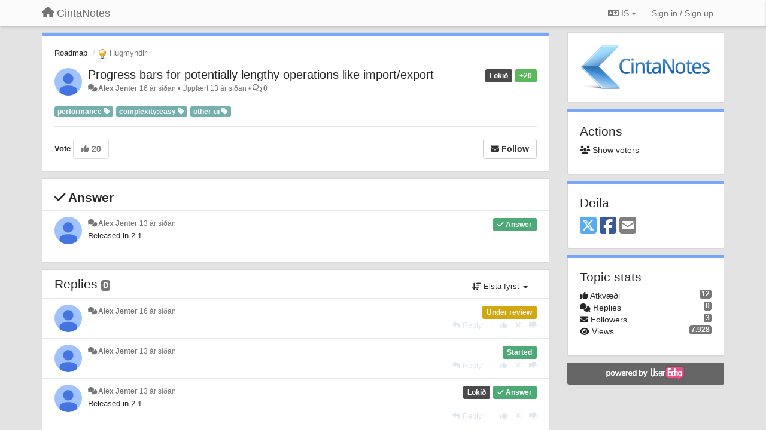

--- FILE ---
content_type: text/html; charset=utf-8
request_url: https://roadmap.cintanotes.com/communities/1/topics/532-progress-bars-for-potentially-lengthy-operations-like-importexport?lang=is
body_size: 11742
content:
<!DOCTYPE html>
<html lang="is" dir="ltr">
  <head>
    <meta charset="utf-8">
    <meta http-equiv="X-UA-Compatible" content="IE=edge">

    
    <meta name="viewport" content="width=device-width, initial-scale=1.0" />    

    <meta name="description" content="
  
">
    <meta name="author" content="">
    <meta name="apple-mobile-web-app-capable" content="yes">

    <title>
  Progress bars for potentially lengthy operations like import/export / Roadmap / CintaNotes
</title>
    
  
  <meta name="title" content="Progress bars for potentially lengthy operations like import/export / Roadmap / CintaNotes" />
  


    
    <link rel="canonical" href="https://roadmap.cintanotes.com/communities/1/topics/532-progress-bars-for-potentially-lengthy-operations-like-importexport"/>
    

    

    
    <link rel="apple-touch-icon" href="https://cintanotes.userecho.com/s/attachments/533/0/0/project_logo.png">
    

    


<script>
var initqueue = [];
var interface_mode = '';
var _uls_ls=(new Date()).getTime();
if (typeof __subfolder == 'undefined') var __subfolder='';

var _ue_globals=[];
_ue_globals['is_staff'] = false;
_ue_globals['lang_code'] = 'is';
_ue_globals['lang_direction'] = 'ltr';
_ue_globals['datepicker_lang_code'] = 'en';
_ue_globals['max_image_upload_size'] = 5242880;
_ue_globals['max_file_upload_size'] = 20971520;




_ue_globals['redactor_file_upload'] = true;

_ue_globals['redactor_ueactions'] = false;
_ue_globals['redactor_ue_ai'] = false;





function _checkYT(img){
	if(img.naturalHeight <= 90){
		var path = img.src;
		var altpath = path.replace('/maxresdefault.webp','/hqdefault.jpg').replace('/vi_webp/','/vi/');
		if (altpath != path){
			img.src = altpath;
		}
	}
}
</script>





    
    
    

    
    

    <link rel="stylesheet" href="/s/compress/css/output.3820a72a670e.css" type="text/css">

    

    <!-- HTML5 shim and Respond.js IE8 support of HTML5 elements and media queries -->
    <!--[if lt IE 9]>
      <script src="https://oss.maxcdn.com/libs/html5shiv/3.7.0/html5shiv.js"></script>
      <script src="https://oss.maxcdn.com/libs/respond.js/1.4.2/respond.min.js"></script>
    <![endif]-->

    



<style>

body {




}

/* Dashboard background color */



body {background-color: #E3E3E3;}

.module.module-topiclist .module-body {
  background-color: #E3E3E3;
}

/* Modules background color */
.panel {
background-color: #ffffff;
}

.ue_project_item {
background-color: #ffffff;
}

.module .module-body {
background-color: #ffffff;
}

.ue-content {
background-color: #ffffff;
}

.modal-content {
background-color: #ffffff;
}

.module-nav {
background-color: #ffffff;
}

.module-search .results-pane, .result-info {
background-color: #ffffff;
}

.module-topiclist .topic-item {
    background-color: #ffffff;
}

.module-topiclist .top-section {
    background-color: #ffffff;
    }

.module-topiclist .bottom-section {
    background-color: #ffffff;
    }

.navbar-nav .open .dropdown-menu {
    background-color: #ffffff;
}

.popover-title {
background-color: #f5f5f5;
}

.module-topiclist .tabbed ul.nav-pills, .module-topiclist .tabbed ul#tabs li.active a{
    background-color: #ffffff;
    color:#262626;
}


.dropdown-menu>li>a:hover, .btn-canned-response-dropdown .dropdown-menu>li>div.topic-item:hover {
 background-color: #ffffff;
}

/* Modules border color */

.panel-default {
border-color: #d8d8d8;
}

.ue-content table td {
border-color: #d8d8d8;
}

.ue-content table thead td {
    border-bottom: 3px solid #d8d8d8 !important;
}

.ue-content a.i_item_file:before{
    color: rgba(38,38,38,0.5) !important;
}

.module .module-body {
	border-color: #d8d8d8
}

.module {
    border-color: #d8d8d8
}

.form-control {
	border-color: #d8d8d8
}

.redactor-layer {
border-color: #d8d8d8
}

.admin-post-features {
border-bottom: 1px solid #d8d8d8;
}

.modal-header {
border-bottom: 1px solid #d8d8d8;
}

.modal-footer {
border-top: 1px solid #d8d8d8;
}

/*
.topic-solution {
border-color: #d8d8d8;
}
*/

/* Modules lighter color */



.bs-callout-info {
background-color: #f5f5f5;
}


.module-team h3 {
border-bottom: solid 1px #f5f5f5;
}

.comment-private {
background-color: #f5f5f5;
}

.comment-private .ue-content {
background-color: #f5f5f5;
}


.popover-content {
background-color: #ffffff;
}

.ue_project_item > div:first-child {
background-color: #f5f5f5;
}


.table-striped>tbody>tr:nth-child(odd)>td, .table-striped>tbody>tr:nth-child(odd)>th {
background-color: #f5f5f5;
}

.module .module-body .well {
background-color: #f5f5f5;
border-color:#d8d8d8;
}

.pagination>li>a, .pagination>li>span {
background-color: #f5f5f5;
border-color:#d8d8d8;
color:#262626;
}

.nav>li>a:hover, .nav>li>a:focus {
background-color: #f5f5f5;
}

.dropdown-menu {
background-color: #f5f5f5;
}

.dropdown-menu>li>a, .dropdown-menu>li>a:hover {
color:#262626;
}

.nav .open>a, .nav .open>a:hover, .nav .open>a:focus {
background-color: #f5f5f5;
}

.form-control {
background-color: #f5f5f5;
}

.form-control[disabled], .form-control[readonly], fieldset[disabled] .form-control{
background-color: #f5f5f5;
}

.editor-simulator {
  background: #f5f5f5;
  border: 1px solid #d8d8d8;
}

.redactor-layer {
    background-color: #f5f5f5;
}

/*
.redactor-box.redactor-styles-on {
  background-color: #ffffff;
}
*/
/*
body .redactor-box .ue-editor {
  background-color: #ffffff;
}*/
/*
.topic-solution {
background-color: #f5f5f5;
}
*/

/* Badge color */
.badge {
background-color: #
}

/* Font color */
.module-team .staff .username a {
    color:#262626;
}

.module-team .item-username a {
    color:#262626;
}

.ue_project_stats {
    color:#262626;
}


body, .module a,.widget .close  {
	color:#262626;
}

.user-mini-profile a {
    color:#262626;
}


.redactor-dropdown a {
    color: black;
}

.topic-header, .topic-item .topic-header a{
    color:#262626;
}


.form-control, .close {
    color:#262626;
}

.module-topiclist .topic-item:hover {
border-left: solid 4px rgba(38,38,38,0.5);
border-right: solid 4px rgba(38,38,38,0.5);
}


.comment-item:hover {
/*border-left: solid 4px rgba(38,38,38,0.5);
border-right: solid 4px rgba(38,38,38,0.5);
*/

background-color: rgba(245,245,245,0.8);
}

.frontend .navbar-fixed-top .dropdown-menu a {
    color:#262626;
}

/* Light font color */
.module-team .staff .title {
color: #7A7A7A;
}

.module-team .item-rating {
color: #7A7A7A;
}

/* Links color */
a {
color: #428bca;
}

.ue-content a {
color: #428bca;
}
.ue-content blockquote{
color:#262626;
}
.ue-content pre {
color:#262626;
background-color: #f5f5f5;
border-color: #d8d8d8;
word-break: keep-all;
}

.module-stats-topics h4 {
color: #428bca;
}

/* Navigation bar background color */
.frontend .navbar-fixed-top {
background-color: #fbfbfb;
}

.frontend .navbar-fixed-top .btn-default {
background-color: #fbfbfb;
}

.frontend .navbar {
border-color:#7F7F7F;
}

.frontend .navbar .nav>li>a:hover, .nav>li>a:focus {
background-color: #fbfbfb;
}

.frontend .navbar-fixed-top .nav .open>a,.frontend .navbar-fixed-top .nav .open>a:hover,.frontend .navbar-fixed-top .nav .open>a:focus {
background-color: #fbfbfb;
}

/* Navigation bar text color */
.frontend .navbar-fixed-top a, .frontend .navbar .nav > li > a {
color: #737373;
}

/* input group addons */
.input-group-addon {
background-color: #f5f5f5;
color: #262626;
border-color: #d8d8d8;
}

/*
.powered-by-ue-visibility .module-body {
background-color: #f5f5f5;
}
*/

.module-topiclist .topic-item.new-for-user,
.module-topiclist .topic-item.new-for-user .ue-content {
    background-color: #F2F5A9;
}




.module-categories ul > li.selected, .module-forums ul > li.selected, .module-user-profile-menu ul > li.selected{
background-color: rgba(245,245,245,0.8);
}














.powered-by-ue-visibility,
body .module.powered-by-ue-visibility,
body .module.powered-by-ue-visibility .module-body,
body .module.powered-by-ue-visibility .module-body a,
body .module.powered-by-ue-visibility .module-body a img{
    display: block !important;
    visibility: visible !important;
}
body .module.powered-by-ue-visibility .module-body a img{
    margin:auto;
}



</style>


    <link rel="shortcut icon" href="/s/favicons/533.ico" />



    
  </head>

<body class="frontend theme-default 
  dashboard layout-right-sidebar view-topic
" 
  data-forum-id='1'
>







    <div class="navbar navbar-fixed-top" role="navigation">
      <div class="container">

        


        <div class="navbar-header">
          <a class="navbar-brand" href="/"><i class="fas fa-home"></i><span class="hidden-sm placeholder"> CintaNotes</span></a>
        </div>

        <div class="collapse2 navbar-collapse2">
          <ul class="nav navbar-nav hidden-xs">
            
              
              
              
              
              
            

            

            
          </ul>


        
        <button type="button" class="btn btn-default pull-right nav-button visible-xs offcanvas-toggle" data-toggle="offcanvas" aria-label="Menu"><i class="fas fa-bars"></i></button>
        
        
        <ul class="nav nav-right hidden-xs">
          



  
  <li class="dropdown light only-icon language-selector">
    <a class="dropdown-toggle btn btn-default" data-toggle="dropdown" href="#">
      <i class="fas fa-language hidden-xs"></i> IS <b class="caret"></b>
    </a>
    <ul class="dropdown-menu pull-right">
      
        <li dir="ltr" onclick="$(this).find('a').click();"><a href="/communities/1/topics/532-progress-bars-for-potentially-lengthy-operations-like-importexport?lang=en">English (EN)</a></li>
      
        <li dir="ltr" onclick="$(this).find('a').click();"><a href="/communities/1/topics/532-progress-bars-for-potentially-lengthy-operations-like-importexport?lang=ru">Русский (RU)</a></li>
      
        <li dir="ltr" onclick="$(this).find('a').click();"><a href="/communities/1/topics/532-progress-bars-for-potentially-lengthy-operations-like-importexport?lang=es">Español (ES)</a></li>
      
        <li dir="ltr" onclick="$(this).find('a').click();"><a href="/communities/1/topics/532-progress-bars-for-potentially-lengthy-operations-like-importexport?lang=fr">Français (FR)</a></li>
      
        <li dir="ltr" onclick="$(this).find('a').click();"><a href="/communities/1/topics/532-progress-bars-for-potentially-lengthy-operations-like-importexport?lang=de">Deutsch (DE)</a></li>
      
        <li dir="ltr" onclick="$(this).find('a').click();"><a href="/communities/1/topics/532-progress-bars-for-potentially-lengthy-operations-like-importexport?lang=nl">Nederlands (NL)</a></li>
      
        <li dir="ltr" onclick="$(this).find('a').click();"><a href="/communities/1/topics/532-progress-bars-for-potentially-lengthy-operations-like-importexport?lang=is">Íslenska (IS)</a></li>
      
        <li dir="ltr" onclick="$(this).find('a').click();"><a href="/communities/1/topics/532-progress-bars-for-potentially-lengthy-operations-like-importexport?lang=et">Eesti (ET)</a></li>
      
        <li dir="ltr" onclick="$(this).find('a').click();"><a href="/communities/1/topics/532-progress-bars-for-potentially-lengthy-operations-like-importexport?lang=kk">Қазақша (KK)</a></li>
      
        <li dir="ltr" onclick="$(this).find('a').click();"><a href="/communities/1/topics/532-progress-bars-for-potentially-lengthy-operations-like-importexport?lang=uk">‪Українська‬ (UK)</a></li>
      
        <li dir="ltr" onclick="$(this).find('a').click();"><a href="/communities/1/topics/532-progress-bars-for-potentially-lengthy-operations-like-importexport?lang=da">Dansk (DA)</a></li>
      
        <li dir="ltr" onclick="$(this).find('a').click();"><a href="/communities/1/topics/532-progress-bars-for-potentially-lengthy-operations-like-importexport?lang=ca">Català (CA)</a></li>
      
        <li dir="ltr" onclick="$(this).find('a').click();"><a href="/communities/1/topics/532-progress-bars-for-potentially-lengthy-operations-like-importexport?lang=pl">Polski (PL)</a></li>
      
    </ul>
  </li>




  
    <li class="link-signin"><a href="#" class="btn btn-default" onclick="showSigninPanel();return false;" aria-label="Sign in / Sign up"><span class="visible-xs visible-sm"><i style="padding-left: 3px;padding-right: 3px;" class="fas fa-sign-in-alt"></i></span><span class="hidden-xs hidden-sm">Sign in / Sign up</span></a></li>
  




<script>
function extractFullDomain(url){
	var location_array = url.split('/');
	var domain = "";
	for (i = 0; i < 3; i++) { 
    	domain += location_array[i];
    	if (i < 2) {
    		domain += "/";
    	}
	}
	return domain;
}
function showSigninPanel(locResult){
	
		params='';if (locResult) params = '?local_result='+escape(locResult);
		
		ue_modal({'src':'/dialog/signin/'+params, 'max-width':'500px', callback: function () {ueTriggerEvent(window, 'uesigninpopuploaded');}});
	
}



</script>


         </ul>
         


        </div><!-- /.nav-collapse -->


      </div><!-- /.container -->
    </div><!-- /.navbar -->

<div class="navbar-offcanvas">
<button class="btn btn-default back-button" data-toggle="offcanvas" aria-label="Menu"><i class="fas fa-chevron-right"></i></button>

<ul class="nav user-menu">
  



  
  <li class="dropdown light only-icon language-selector">
    <a class="dropdown-toggle btn btn-default" data-toggle="dropdown" href="#">
      <i class="fas fa-language hidden-xs"></i> IS <b class="caret"></b>
    </a>
    <ul class="dropdown-menu pull-right">
      
        <li dir="ltr" onclick="$(this).find('a').click();"><a href="/communities/1/topics/532-progress-bars-for-potentially-lengthy-operations-like-importexport?lang=en">English (EN)</a></li>
      
        <li dir="ltr" onclick="$(this).find('a').click();"><a href="/communities/1/topics/532-progress-bars-for-potentially-lengthy-operations-like-importexport?lang=ru">Русский (RU)</a></li>
      
        <li dir="ltr" onclick="$(this).find('a').click();"><a href="/communities/1/topics/532-progress-bars-for-potentially-lengthy-operations-like-importexport?lang=es">Español (ES)</a></li>
      
        <li dir="ltr" onclick="$(this).find('a').click();"><a href="/communities/1/topics/532-progress-bars-for-potentially-lengthy-operations-like-importexport?lang=fr">Français (FR)</a></li>
      
        <li dir="ltr" onclick="$(this).find('a').click();"><a href="/communities/1/topics/532-progress-bars-for-potentially-lengthy-operations-like-importexport?lang=de">Deutsch (DE)</a></li>
      
        <li dir="ltr" onclick="$(this).find('a').click();"><a href="/communities/1/topics/532-progress-bars-for-potentially-lengthy-operations-like-importexport?lang=nl">Nederlands (NL)</a></li>
      
        <li dir="ltr" onclick="$(this).find('a').click();"><a href="/communities/1/topics/532-progress-bars-for-potentially-lengthy-operations-like-importexport?lang=is">Íslenska (IS)</a></li>
      
        <li dir="ltr" onclick="$(this).find('a').click();"><a href="/communities/1/topics/532-progress-bars-for-potentially-lengthy-operations-like-importexport?lang=et">Eesti (ET)</a></li>
      
        <li dir="ltr" onclick="$(this).find('a').click();"><a href="/communities/1/topics/532-progress-bars-for-potentially-lengthy-operations-like-importexport?lang=kk">Қазақша (KK)</a></li>
      
        <li dir="ltr" onclick="$(this).find('a').click();"><a href="/communities/1/topics/532-progress-bars-for-potentially-lengthy-operations-like-importexport?lang=uk">‪Українська‬ (UK)</a></li>
      
        <li dir="ltr" onclick="$(this).find('a').click();"><a href="/communities/1/topics/532-progress-bars-for-potentially-lengthy-operations-like-importexport?lang=da">Dansk (DA)</a></li>
      
        <li dir="ltr" onclick="$(this).find('a').click();"><a href="/communities/1/topics/532-progress-bars-for-potentially-lengthy-operations-like-importexport?lang=ca">Català (CA)</a></li>
      
        <li dir="ltr" onclick="$(this).find('a').click();"><a href="/communities/1/topics/532-progress-bars-for-potentially-lengthy-operations-like-importexport?lang=pl">Polski (PL)</a></li>
      
    </ul>
  </li>




  
    <li class="link-signin"><a href="#" class="btn btn-default" onclick="showSigninPanel();return false;" aria-label="Sign in / Sign up"><span class="visible-xs visible-sm"><i style="padding-left: 3px;padding-right: 3px;" class="fas fa-sign-in-alt"></i></span><span class="hidden-xs hidden-sm">Sign in / Sign up</span></a></li>
  




<script>
function extractFullDomain(url){
	var location_array = url.split('/');
	var domain = "";
	for (i = 0; i < 3; i++) { 
    	domain += location_array[i];
    	if (i < 2) {
    		domain += "/";
    	}
	}
	return domain;
}
function showSigninPanel(locResult){
	
		params='';if (locResult) params = '?local_result='+escape(locResult);
		
		ue_modal({'src':'/dialog/signin/'+params, 'max-width':'500px', callback: function () {ueTriggerEvent(window, 'uesigninpopuploaded');}});
	
}



</script>


</ul>

</div>





<div id="wrap">

    <div class="container">
      

      
      <div id="content-wrapper" class="row row-offcanvas row-offcanvas-right">




        <!-- main -->
        <div class="main-content col-xs-12 col-sm-8 col-md-9">
          <div class="row">
            
  
    


   <div id="module_1" class="module module-topic" >
       	




<div class="topic-container">








<!-- Topic item -->
<div id="topic-532" data-topic-mode="full" data-topic-id="532" data-forum-id="1" class="topic-item topic-item-full">

<div class="module-body">



<ol class="breadcrumb" style="margin-bottom:0px;">

  <li><a href="/communities/1-roadmap">Roadmap</a></li>

  <li class="active"><span class="topic-type-image" title="Hugmyndir">

	
		
		
		
			<img src="/s/cache/33/a2/33a247611ce2e695282d435d1b0b9b08.png" width="16" height="16" alt="" style="width:16px;height:16px;"/>
		
		
	

Hugmyndir</span></li>
</ol>





<div class="topic-avatar">
<img class="avatar ajax-popover clickable" onclick="window.open('/users/1-alex-jenter/topics/')" style="height:46px;width:46px;background-color:#FFFFFF;" src="/s/cache/b6/58/b6588687509b52f7c7f25b0f5bb29c98.png" data-popover-class="mini-profile" data-popover-object-id="1" data-popover-url="/dialog/user/1/mini-profile/" alt=""/>

</div>







<div class="topic-votes pull-right">
        <span  data-toggle="tooltip" title="20 Kjósa"  class="label label-success">+20</span>
</div>








    
    
    <div class="topic-status topic-status-5">
        
        
        <span class="label label-sm" style="background-color:#4A4A4A">Lokið</span>
        
        
    </div>
    
    
    

    


    <ul class="topic-actions" data-topic-id="532">
        
            
        
    </ul>
    

    

    


    
    
    <h1 class="topic-header"><a href='/communities/1/topics/532-progress-bars-for-potentially-lengthy-operations-like-importexport' target='_self'>Progress bars for potentially lengthy operations like import/export</a></h1>
    
    
    


    
    <div class="topic-details">
        <i class="fa-fw fas fa-comments icon-source" title="via Forum" data-html="true" rel="tooltip"></i><a class="ajax-popover" href="/users/1-alex-jenter/topics/" data-popover-class="mini-profile" data-popover-object-id="1" data-popover-url="/dialog/user/1/mini-profile/">Alex Jenter</a> <span class="date-created" data-toggle="tooltip" title="júní 24, 2010, 11:14 eftirmiðdegi">16 ár síðan</span>


        
            
        
        •
        
            <span class="topic-updated-info"> Uppfært <span class="date-updated" data-toggle="tooltip" title="mars 19, 2013, 11:45 morgun">13 ár síðan</span> • </span>
        

        <span class="topic-comment-count">
            <i class="far fa-comments"></i> <a href='/communities/1/topics/532-progress-bars-for-potentially-lengthy-operations-like-importexport' target='_self'>0</a>
        </span>

        <span id="fb532performer"></span>

        

        

    </div>
    


    


    
	<div class="topic-text ue-content"><div></div><div class="gradientback"></div></div>

	

	

    

    

	


	
	<div class="topic-tags">

                    
    					<span data-tag-id="23" class="label label-default label-topic-tag">performance <i class="fas fa-tag"></i></span><span data-tag-id="31" class="label label-default label-topic-tag">complexity:easy <i class="fas fa-tag"></i></span><span data-tag-id="40" class="label label-default label-topic-tag">other-ui <i class="fas fa-tag"></i></span>
                    
	</div>
	

	<!-- voting & follow -->
	
    


  <!-- voting & follow -->
  <div class="actions-bar">
  <div style="display:none"><input type="hidden" name="csrfmiddlewaretoken" value="HdRhnT2yB2CRqK8FNQaeapKhMSyu0cqROBNXPnN98Oy6zHiZcCzJG81rJOiVgRZ8"></div>
  
    <span class="vote-text hidden-xs">Vote</span>

    <div data-toggle="tooltip" title='Voting is disabled' style="display:inline-block;">

      

        <button data-action="vote" data-toggle="tooltip" title="+1 this topic" data-vote-value="1" data-loading-text="<i class='fas fa-sync fa-spin'></i>" class="btn btn-default disabled"><i class="fas fa-thumbs-up"></i> <span>20</span></button>

      

    
    
    <button data-action="vote" data-toggle="tooltip" title="Voting is disabled" data-loading-text="<i class='fas fa-sync fa-spin'></i>" class="btn btn-default" style="font-weight:normal;display:none" data-vote-value="0">Undo</button>

    </div>
  
  


  <button  class="btn btn-default pull-right btn-follow" data-toggle="tooltip" data-follow-text="Follow" data-following-text="Following" title="When somebody makes an update here, you will get an email with the details" data-loading-text="<i class='fas fa-sync fa-spin'></i>" data-object-type="topic" data-object-id="532" data-action="follow"><i class="fas fa-envelope"></i> <span>Follow</span></button>

  </div>
    


    <!-- voting for kb -->
    
    

    
    

    
    

    
    

    </div>


    
    
    

    
    
    
    <div class="module-body module-topic-answer" style="margin-top: 10px;border-top-width:1px;">
    <h3 style="font-weight:bold;"><i class="fas fa-check"></i>
    
    Answer
    
    </h3>
    <div class="topic-solution">
    <div class="comments-pinned">
		
            
            
<!-- Comment item -->
<div id="comment-1988" data-id="1988" data-depth="0" data-privacy-mode="1" data-is-answer="True" data-topic-status="5" class="comment-item co0  comment-answer" data-created="2013-03-19 11:45:24"data-user-id="1">
  	
	<div class="topic-avatar"><img class="avatar ajax-popover clickable" onclick="window.open('/users/1-alex-jenter/topics/')" style="height:46px;width:46px;background-color:#FFFFFF;" src="/s/cache/b6/58/b6588687509b52f7c7f25b0f5bb29c98.png" data-popover-class="mini-profile" data-popover-object-id="1" data-popover-url="/dialog/user/1/mini-profile/" alt=""/>
</div>
	
	
	<div class="info-status comment-votes pull-right"><span class="label hidden">0</span></div>
	

    

	

	



	
	
	<div class="info-status pull-right answer"><span class="label label-default"><i class="fas fa-check"></i> Answer</span></div>
	
	

	
		<div class="topic-status">
	        <span class="label label-sm" style="background-color:#4A4A4A">Lokið</span>
		</div>
	
	
	<div class="comment-details">
		<i class="fa-fw fas fa-comments icon-source" title="via Forum" data-html="true" rel="tooltip"></i><a class="author ajax-popover" href="/users/1-alex-jenter/topics/" data-popover-class="mini-profile" data-popover-object-id="1" data-popover-url="/dialog/user/1/mini-profile/">Alex Jenter</a> <a data-toggle="tooltip" data-html="true" title="mars 19, 2013, 11:45 morgun" href="#comment-1988">13 ár síðan</a>
    </div>
	<div class="comment-text ue-content"><p>Released in 2.1<br></p></div>
	



<div class="comment-actions-bar">
<ul class="comment-actions">
  
  
  
  
  

  
  
  

  


  

  
    
    
    <li><span>|</span></li>
    <li>
      <a class='vote-up' data-action="upvote-comment" title="+1 this reply" data-toggle="tooltip" href="#" aria-label="+1 this reply">
        <i class="fas fa-thumbs-up"></i>
      </a>
    </li>

    <li>
      <a class='vote-cancel' data-action="cancelvote-comment" title="Cancel your vote" data-toggle="tooltip" href="#" aria-label="Cancel your vote">
        <i class="fas fa-times"></i>
      </a>
    </li>
    
    <li>
      <a class='vote-down' data-action="downvote-comment" title="-1 this reply" data-toggle="tooltip" href="#" aria-label="-1 this reply">
        <i class="fas fa-thumbs-down"></i>
      </a>
    </li>
    

    
    

  


  
</ul>
</div>



	
</div>
            
		
    	</div>
    </div>
    </div>
    
    
    
    

</div>


</div>


   </div>





<!-- comments -->
	<div class="module module-comments">
        <div class="module-body">

    <ul class="nav nav-pills">
    <li>

	<div class="text-21">

    
        
        Replies <span class="label label-default" style="padding: 0px 3px 1px 3px;" id="count">0</span>
        

        
    

    </div>

    </li>

    <li id="dropdown-sort" class="dropdown pull-right" data-toggle="tooltip" title="" data-original-title="Select sorting mode for comments">
    <a role="button" id="sort-combo-link" direction="up" class="dropdown-toggle" data-toggle="dropdown">

    <i class="fas fa-sort-amount-down"></i>
    Elsta fyrst <b class="caret"></b></a>
    <ul class="dropdown-menu pull-right">
        <li data-action='reply-change-order' data-direction='down'><a href="#">Nýjast fyrst</a></li>
        <li data-action='reply-change-order' data-direction='up'><a href="#">Elsta fyrst</a></li>
    </ul>
    </li>

    </ul>


	



		

		<div class="comments-list" data-comments-order="up" data-topic-id="532">
			
<!-- Comment item -->
<div id="comment-1986" data-id="1986" data-depth="0" data-privacy-mode="1" data-topic-status="2" class="comment-item co0 " data-created="2010-06-24 23:18:58"data-user-id="1">
  	
	<div class="topic-avatar"><img class="avatar ajax-popover clickable" onclick="window.open('/users/1-alex-jenter/topics/')" style="height:46px;width:46px;background-color:#FFFFFF;" src="/s/cache/b6/58/b6588687509b52f7c7f25b0f5bb29c98.png" data-popover-class="mini-profile" data-popover-object-id="1" data-popover-url="/dialog/user/1/mini-profile/" alt=""/>
</div>
	
	
	<div class="info-status comment-votes pull-right"><span class="label hidden">0</span></div>
	

    

	

	



	
	
	

	
		<div class="topic-status">
	        <span class="label label-sm" style="background-color:#D1A712">Under review</span>
		</div>
	
	
	<div class="comment-details">
		<i class="fa-fw fas fa-comments icon-source" title="via Forum" data-html="true" rel="tooltip"></i><a class="author ajax-popover" href="/users/1-alex-jenter/topics/" data-popover-class="mini-profile" data-popover-object-id="1" data-popover-url="/dialog/user/1/mini-profile/">Alex Jenter</a> <a data-toggle="tooltip" data-html="true" title="júní 24, 2010, 11:18 eftirmiðdegi" href="#comment-1986">16 ár síðan</a>
    </div>
	<div class="comment-text ue-content"></div>
	



<div class="comment-actions-bar">
<ul class="comment-actions">
  
  
  
  
  <li><a data-type="reply-comment" data-action="reply-comment" href="#" aria-label="Reply"><i class="fas fa-reply"></i><span class="hidden-xs"> Reply</span></a></li>
  
  

  
  
  

  


  

  
    
    
    <li><span>|</span></li>
    <li>
      <a class='vote-up' data-action="upvote-comment" title="+1 this reply" data-toggle="tooltip" href="#" aria-label="+1 this reply">
        <i class="fas fa-thumbs-up"></i>
      </a>
    </li>

    <li>
      <a class='vote-cancel' data-action="cancelvote-comment" title="Cancel your vote" data-toggle="tooltip" href="#" aria-label="Cancel your vote">
        <i class="fas fa-times"></i>
      </a>
    </li>
    
    <li>
      <a class='vote-down' data-action="downvote-comment" title="-1 this reply" data-toggle="tooltip" href="#" aria-label="-1 this reply">
        <i class="fas fa-thumbs-down"></i>
      </a>
    </li>
    

    
    

  


  
</ul>
</div>



	
</div>
<!-- Comment item -->
<div id="comment-1987" data-id="1987" data-depth="0" data-privacy-mode="1" data-topic-status="4" class="comment-item co0 " data-created="2013-02-22 09:34:36"data-user-id="1">
  	
	<div class="topic-avatar"><img class="avatar ajax-popover clickable" onclick="window.open('/users/1-alex-jenter/topics/')" style="height:46px;width:46px;background-color:#FFFFFF;" src="/s/cache/b6/58/b6588687509b52f7c7f25b0f5bb29c98.png" data-popover-class="mini-profile" data-popover-object-id="1" data-popover-url="/dialog/user/1/mini-profile/" alt=""/>
</div>
	
	
	<div class="info-status comment-votes pull-right"><span class="label hidden">0</span></div>
	

    

	

	



	
	
	

	
		<div class="topic-status">
	        <span class="label label-sm" style="background-color:#4DAA77">Started</span>
		</div>
	
	
	<div class="comment-details">
		<i class="fa-fw fas fa-comments icon-source" title="via Forum" data-html="true" rel="tooltip"></i><a class="author ajax-popover" href="/users/1-alex-jenter/topics/" data-popover-class="mini-profile" data-popover-object-id="1" data-popover-url="/dialog/user/1/mini-profile/">Alex Jenter</a> <a data-toggle="tooltip" data-html="true" title="feb. 22, 2013, 9:34 morgun" href="#comment-1987">13 ár síðan</a>
    </div>
	<div class="comment-text ue-content"></div>
	



<div class="comment-actions-bar">
<ul class="comment-actions">
  
  
  
  
  <li><a data-type="reply-comment" data-action="reply-comment" href="#" aria-label="Reply"><i class="fas fa-reply"></i><span class="hidden-xs"> Reply</span></a></li>
  
  

  
  
  

  


  

  
    
    
    <li><span>|</span></li>
    <li>
      <a class='vote-up' data-action="upvote-comment" title="+1 this reply" data-toggle="tooltip" href="#" aria-label="+1 this reply">
        <i class="fas fa-thumbs-up"></i>
      </a>
    </li>

    <li>
      <a class='vote-cancel' data-action="cancelvote-comment" title="Cancel your vote" data-toggle="tooltip" href="#" aria-label="Cancel your vote">
        <i class="fas fa-times"></i>
      </a>
    </li>
    
    <li>
      <a class='vote-down' data-action="downvote-comment" title="-1 this reply" data-toggle="tooltip" href="#" aria-label="-1 this reply">
        <i class="fas fa-thumbs-down"></i>
      </a>
    </li>
    

    
    

  


  
</ul>
</div>



	
</div>
<!-- Comment item -->
<div id="comment-1988" data-id="1988" data-depth="0" data-privacy-mode="1" data-is-answer="True" data-topic-status="5" class="comment-item co0  comment-answer" data-created="2013-03-19 11:45:24"data-user-id="1">
  	
	<div class="topic-avatar"><img class="avatar ajax-popover clickable" onclick="window.open('/users/1-alex-jenter/topics/')" style="height:46px;width:46px;background-color:#FFFFFF;" src="/s/cache/b6/58/b6588687509b52f7c7f25b0f5bb29c98.png" data-popover-class="mini-profile" data-popover-object-id="1" data-popover-url="/dialog/user/1/mini-profile/" alt=""/>
</div>
	
	
	<div class="info-status comment-votes pull-right"><span class="label hidden">0</span></div>
	

    

	

	



	
	
	<div class="info-status pull-right answer"><span class="label label-default"><i class="fas fa-check"></i> Answer</span></div>
	
	

	
		<div class="topic-status">
	        <span class="label label-sm" style="background-color:#4A4A4A">Lokið</span>
		</div>
	
	
	<div class="comment-details">
		<i class="fa-fw fas fa-comments icon-source" title="via Forum" data-html="true" rel="tooltip"></i><a class="author ajax-popover" href="/users/1-alex-jenter/topics/" data-popover-class="mini-profile" data-popover-object-id="1" data-popover-url="/dialog/user/1/mini-profile/">Alex Jenter</a> <a data-toggle="tooltip" data-html="true" title="mars 19, 2013, 11:45 morgun" href="#comment-1988">13 ár síðan</a>
    </div>
	<div class="comment-text ue-content"><p>Released in 2.1<br></p></div>
	



<div class="comment-actions-bar">
<ul class="comment-actions">
  
  
  
  
  <li><a data-type="reply-comment" data-action="reply-comment" href="#" aria-label="Reply"><i class="fas fa-reply"></i><span class="hidden-xs"> Reply</span></a></li>
  
  

  
  
  

  


  

  
    
    
    <li><span>|</span></li>
    <li>
      <a class='vote-up' data-action="upvote-comment" title="+1 this reply" data-toggle="tooltip" href="#" aria-label="+1 this reply">
        <i class="fas fa-thumbs-up"></i>
      </a>
    </li>

    <li>
      <a class='vote-cancel' data-action="cancelvote-comment" title="Cancel your vote" data-toggle="tooltip" href="#" aria-label="Cancel your vote">
        <i class="fas fa-times"></i>
      </a>
    </li>
    
    <li>
      <a class='vote-down' data-action="downvote-comment" title="-1 this reply" data-toggle="tooltip" href="#" aria-label="-1 this reply">
        <i class="fas fa-thumbs-down"></i>
      </a>
    </li>
    

    
    

  


  
</ul>
</div>



	
</div>
		</div>

		

		

		<!-- comment template -->
		<div id="comment-template" data-topic-id="532" class="comment-item" style="display:none">

			
				
				<div><input data-action="signin-comment" type="submit" class="btn btn-default" value="Post comment as"/></div>
				
			
		</div>
		<!-- end comment template -->

		</div>
	</div>






<script>
_comment_edit_url_='/comments/edit/';
_comment_post_url_='/comments/post/';
_return_path_='/communities/1-roadmap';
initqueue.push(function() {
	//console.log('init c');
	setupImageZoom($('.module-topic .ue-content img'));
	setupImageZoom($('.module-comments .ue-content img'));

	newComment();

	// Comment form activationif needed
	

	
	// check if url has hashtag - check if it's comment and exists. otherwise try to preload.
	var hashtag = window.location.hash;
	if (hashtag && hashtag.substring(1,9) == 'comment-' && $('.comments-list .comment-item#'+hashtag.substring(1)).length == 0 && $('.module-comments [data-action="show-more-comments"]').length > 0){
		// will change the link 'show more' to load all and navigate to specific comment if exists
		show_more_data = $('.module-comments [data-action="show-more-comments"]');
		show_more_data.attr('data-load-all','true');
		show_more_data.attr('data-navigate-to-comment',hashtag);
		show_more_data.click();
	}
	

    ueApplySubfolder2Captcha();
});

</script>


  


          
          


          </div>

          
          <div class="row powered-by-ue-visibility">
            <div class="col-xs-12" style="text-align:center;">
              <p class="text-muted" style="margin-top: 10px;"><a href="https://userecho.com?pcode=pwbue_label_cintanotes&amp;utm_source=pblv5&amp;utm_medium=cportal&amp;utm_campaign=pbue" target="_blank">Customer support service</a> by UserEcho</p>
            </div>
          </div>
          

        </div>
        <!-- /main -->



        <!-- right sidebar -->
        <div class="col-xs-8 col-sm-4 col-md-3 sidebar-offcanvas" id="sidebar" role="navigation">

          <div class="row">
            
  
    
      




   <div id="module_13" class="module module-image" >
       	
        <div class="module-body">
       	
	
		<div style="text-align:center">
			<a href="http://cintanotes.com">

	
		
		
		
			<img src="/s/cache/f6/a9/f6a99ab25adb584eb86fc57d0cc33736.png" width="220" height="76" alt="" style="width:220px;height:76px;"/>
		
		
	

</a>
		</div>
	


       	</div>
        
   </div>










    <div class="module module-links">
        <div class="module-body">
            <h3>Actions</h3>
            



    

    
    <ul data-forum-id="1" data-topic-id="532" class="topic-actions-panel">
        

        

        

        <!-- Assign category -->
        

        <!-- Assign tag -->
        
            
        

        <!-- Assign performer -->
        

        

        

        
            
                <li><a data-action="showvoters-topic" href="#"><i class="fa-fw fas fa-users"></i> Show voters</a></li>
            
        

        

        

        

        

        
    </ul>


        </div>
    </div>



    <div class="module module-share">
        <div class="module-body">
            <h3>Deila</h3>

            <div class="share-buttons">
                    
                    <a id="share-twitter" href="#" aria-label="X (Twitter)"><i class="fab fa-2x fa-square-x-twitter" style="color: #55acee;"></i></a>
                    <a id="share-facebook" href="#" aria-label="Facebook"><i class="fab fa-2x fa-square-facebook" style="color: #3B5998;"></i></a>
                    
                    <a id="share-email" href="#" aria-label="Email"><i class="fa fa-2x fa-square-envelope"></i></a>
            </div>

        </div>
    </div>




    <div class="module module-stats module-links">
        <div class="module-body">
        
            <h3>Topic stats</h3>
            <ul>
                <li>
                    <span class="badge pull-right">12</span>
                    <i class="fas fa-thumbs-up"></i> Atkvæði
                </li>
                <li>
                    <span class="badge pull-right">0</span>
                    <i class="fas fa-comments"></i> Replies
                </li>
                <li>
                    <span class="badge pull-right">3</span>
                    <i class="fas fa-envelope"></i> Followers
                </li>
                <li>
                    <span class="badge pull-right">7.928</span>
                    <i class="fas fa-eye"></i> Views
                </li>
            </ul>
        
        </div>
    </div>


<script>
initqueue.push(function() {
    url=document.location;

    //email
    $('#share-email').on('click',function() {
        location.href="mailto:?subject=Progress bars for potentially lengthy operations like import/export&body="+url
    });


    //twitter
    $('#share-twitter').on('click',function() {
        twitter_share_url="https://x.com/share?text=Progress bars for potentially lengthy operations like import/export&url="+url;
        popupwindow(twitter_share_url, "X (Twitter) share",550,420);
    });

    //facebook
    $('#share-facebook').on('click',function() {
        facebook_share_url="https://www.facebook.com/share.php?u="+ url;
        popupwindow(facebook_share_url, "Facebook share",550,420);
    });

    



});
</script>


    
  


            
            
            <div class="module powered-by-ue-visibility">
              <div class="module-body" style="text-align:center;padding:5px;background-color: #666666;">
                <a href="https://userecho.com?pcode=pwbue_label_cintanotes&amp;utm_source=pblv4&amp;utm_medium=cportal&amp;utm_campaign=pbue" target="_blank">
                  <img style="" alt="Powered by UserEcho" src="https://userecho.com/s/img/poweredby_ue.png">
                </a>
              </div>
            </div>
            
          </div>
        <!-- /sidebar -->
        </div><!--/span-->



    <div class="col-xs-12">
    <div class="row bottom-modules">

    
  
    
  


    </div>
    </div>


    </div><!--/row-->



    
    </div><!--/.container-->
    <div class="backdrop"></div>
    </div>




    <!-- Placeholder for modals -->
    <div id="popup_container" class="ue_modal"><div id="default_popup"></div></div>

    <!-- Bootstrap core JavaScript
    ================================================== -->
    <!-- Placed at the end of the document so the pages load faster -->
    <script src="/s/libs/jquery/3.6.0/jquery.min.js"></script>


<input type="hidden" name="csrfmiddlewaretoken" value="v2P2jMvgKbIYrpxBtifO0kszNhENuwTcCqLILggRhXEdAmHVS4Ejw3JJKdoeKbst">
<script>
if (typeof __m_settings == 'undefined') var __m_settings=[];
</script>




<!-- JSI18N START -->
<script>
'use strict';
{
  const globals = this;
  const django = globals.django || (globals.django = {});

  
  django.pluralidx = function(n) {
    const v = (n % 10 != 1 || n % 100 == 11);
    if (typeof v === 'boolean') {
      return v ? 1 : 0;
    } else {
      return v;
    }
  };
  

  /* gettext library */

  django.catalog = django.catalog || {};
  
  const newcatalog = {
    "%(sel)s of %(cnt)s selected": [
      " %(sel)s  \u00ed %(cnt)s  valin",
      " %(sel)s  \u00ed %(cnt)s  valin"
    ],
    "6 a.m.": "6 f.h.",
    "6 p.m.": "6 e.h.",
    "April": "apr\u00edl",
    "August": "\u00e1g\u00fast",
    "Available %s": "F\u00e1anleg %s",
    "Cancel": "H\u00e6tta vi\u00f0",
    "Choose": "Veldu",
    "Choose a Date": "Veldu dagsetningu",
    "Choose a Time": "Veldu t\u00edma",
    "Choose a time": "Veldu t\u00edma",
    "Choose all": "Velja \u00f6ll",
    "Chosen %s": "Valin %s",
    "Click to choose all %s at once.": "Smelltu til a\u00f0 velja allt %s \u00ed einu.",
    "Click to remove all chosen %s at once.": "Smelltu til a\u00f0 fjarl\u00e6gja allt vali\u00f0 %s \u00ed einu.",
    "December": "desember",
    "February": "febr\u00faar",
    "Filter": "S\u00eda",
    "Hide": "Fela",
    "January": "jan\u00faar",
    "July": "j\u00fal\u00ed",
    "June": "j\u00fan\u00ed",
    "March": "mars",
    "May": "ma\u00ed",
    "Midnight": "Mi\u00f0n\u00e6tti",
    "Noon": "H\u00e1degi",
    "Note: You are %s hour ahead of server time.": [
      "Athuga\u00f0u a\u00f0 \u00fe\u00fa ert %s klukkustund \u00e1 undan t\u00edma vef\u00fej\u00f3ns.",
      "Athuga\u00f0u a\u00f0 \u00fe\u00fa ert %s klukkustundum \u00e1 undan t\u00edma vef\u00fej\u00f3ns."
    ],
    "Note: You are %s hour behind server time.": [
      "Athuga\u00f0u a\u00f0 \u00fe\u00fa ert %s klukkustund \u00e1 eftir t\u00edma vef\u00fej\u00f3ns.",
      "Athuga\u00f0u a\u00f0 \u00fe\u00fa ert %s klukkustundum \u00e1 eftir t\u00edma vef\u00fej\u00f3ns."
    ],
    "November": "n\u00f3vember",
    "Now": "N\u00fana",
    "October": "okt\u00f3ber",
    "Remove": "Fjarl\u00e6gja",
    "Remove all": "Ey\u00f0a \u00f6llum",
    "September": "september",
    "Show": "S\u00fdna",
    "This is the list of available %s. You may choose some by selecting them in the box below and then clicking the \"Choose\" arrow between the two boxes.": "\u00deetta er listi af \u00fev\u00ed %s sem er \u00ed bo\u00f0i. \u00de\u00fa getur \u00e1kve\u00f0i\u00f0 hluti me\u00f0 \u00fev\u00ed a\u00f0 velja \u00fe\u00e1 \u00ed boxinu a\u00f0 ne\u00f0an og \u00fdta svo \u00e1 \"Velja\" \u00f6rina milli boxana tveggja.",
    "This is the list of chosen %s. You may remove some by selecting them in the box below and then clicking the \"Remove\" arrow between the two boxes.": "\u00deetta er listinn af v\u00f6ldu %s. \u00de\u00fa getur fjarl\u00e6gt hluti me\u00f0 \u00fev\u00ed a\u00f0 velja \u00fe\u00e1 \u00ed boxinu a\u00f0 ne\u00f0an og \u00fdta svo \u00e1 \"Ey\u00f0a\" \u00f6rina \u00e1 milli boxana tveggja.",
    "Today": "\u00cd dag",
    "Tomorrow": "\u00c1 morgun",
    "Type into this box to filter down the list of available %s.": "Skrifa\u00f0u \u00ed boxi\u00f0 til a\u00f0 s\u00eda listann af \u00fev\u00ed %s sem er \u00ed bo\u00f0i.",
    "Yesterday": "\u00cd g\u00e6r",
    "You have selected an action, and you haven\u2019t made any changes on individual fields. You\u2019re probably looking for the Go button rather than the Save button.": "\u00de\u00fa hefur vali\u00f0 a\u00f0ger\u00f0 en hefur ekki gert breytingar \u00e1 reitum. \u00de\u00fa ert l\u00edklega a\u00f0 leita a\u00f0 'Fara' hnappnum frekar en 'Vista' hnappnum.",
    "You have selected an action, but you haven\u2019t saved your changes to individual fields yet. Please click OK to save. You\u2019ll need to re-run the action.": "\u00de\u00fa hefur vali\u00f0 a\u00f0ger\u00f0 en hefur ekki vista\u00f0 breytingar \u00e1 reitum. Vinsamlegast veldu '\u00cd lagi' til a\u00f0 vista. \u00de\u00fa \u00fearft a\u00f0 endurkeyra a\u00f0ger\u00f0ina.",
    "You have unsaved changes on individual editable fields. If you run an action, your unsaved changes will be lost.": "Enn eru \u00f3vista\u00f0ar breytingar \u00ed reitum. Ef \u00fe\u00fa keyrir a\u00f0ger\u00f0 munu breytingar ekki ver\u00f0a vista\u00f0ar.",
    "abbrev. month April\u0004Apr": "Apr",
    "abbrev. month August\u0004Aug": "\u00c1g\u00fa",
    "abbrev. month December\u0004Dec": "Des",
    "abbrev. month February\u0004Feb": "Feb",
    "abbrev. month January\u0004Jan": "Jan",
    "abbrev. month July\u0004Jul": "J\u00fal",
    "abbrev. month June\u0004Jun": "J\u00fan",
    "abbrev. month March\u0004Mar": "Mar",
    "abbrev. month May\u0004May": "Ma\u00ed",
    "abbrev. month November\u0004Nov": "N\u00f3v",
    "abbrev. month October\u0004Oct": "Okt",
    "abbrev. month September\u0004Sep": "Sep",
    "one letter Friday\u0004F": "F",
    "one letter Monday\u0004M": "M",
    "one letter Saturday\u0004S": "L",
    "one letter Sunday\u0004S": "S",
    "one letter Thursday\u0004T": "F",
    "one letter Tuesday\u0004T": "\u00de",
    "one letter Wednesday\u0004W": "M"
  };
  for (const key in newcatalog) {
    django.catalog[key] = newcatalog[key];
  }
  

  if (!django.jsi18n_initialized) {
    django.gettext = function(msgid) {
      const value = django.catalog[msgid];
      if (typeof value === 'undefined') {
        return msgid;
      } else {
        return (typeof value === 'string') ? value : value[0];
      }
    };

    django.ngettext = function(singular, plural, count) {
      const value = django.catalog[singular];
      if (typeof value === 'undefined') {
        return (count == 1) ? singular : plural;
      } else {
        return value.constructor === Array ? value[django.pluralidx(count)] : value;
      }
    };

    django.gettext_noop = function(msgid) { return msgid; };

    django.pgettext = function(context, msgid) {
      let value = django.gettext(context + '\x04' + msgid);
      if (value.includes('\x04')) {
        value = msgid;
      }
      return value;
    };

    django.npgettext = function(context, singular, plural, count) {
      let value = django.ngettext(context + '\x04' + singular, context + '\x04' + plural, count);
      if (value.includes('\x04')) {
        value = django.ngettext(singular, plural, count);
      }
      return value;
    };

    django.interpolate = function(fmt, obj, named) {
      if (named) {
        return fmt.replace(/%\(\w+\)s/g, function(match){return String(obj[match.slice(2,-2)])});
      } else {
        return fmt.replace(/%s/g, function(match){return String(obj.shift())});
      }
    };


    /* formatting library */

    django.formats = {
    "DATETIME_FORMAT": "N j, Y, P",
    "DATETIME_INPUT_FORMATS": [
      "%Y-%m-%d %H:%M:%S",
      "%Y-%m-%d %H:%M:%S.%f",
      "%Y-%m-%d %H:%M",
      "%m/%d/%Y %H:%M:%S",
      "%m/%d/%Y %H:%M:%S.%f",
      "%m/%d/%Y %H:%M",
      "%m/%d/%y %H:%M:%S",
      "%m/%d/%y %H:%M:%S.%f",
      "%m/%d/%y %H:%M"
    ],
    "DATE_FORMAT": "j. F Y",
    "DATE_INPUT_FORMATS": [
      "%Y-%m-%d",
      "%m/%d/%Y",
      "%m/%d/%y",
      "%b %d %Y",
      "%b %d, %Y",
      "%d %b %Y",
      "%d %b, %Y",
      "%B %d %Y",
      "%B %d, %Y",
      "%d %B %Y",
      "%d %B, %Y"
    ],
    "DECIMAL_SEPARATOR": ",",
    "FIRST_DAY_OF_WEEK": 0,
    "MONTH_DAY_FORMAT": "j. F",
    "NUMBER_GROUPING": 3,
    "SHORT_DATETIME_FORMAT": "m/d/Y P",
    "SHORT_DATE_FORMAT": "j.n.Y",
    "THOUSAND_SEPARATOR": ".",
    "TIME_FORMAT": "H:i",
    "TIME_INPUT_FORMATS": [
      "%H:%M:%S",
      "%H:%M:%S.%f",
      "%H:%M"
    ],
    "YEAR_MONTH_FORMAT": "F Y"
  };

    django.get_format = function(format_type) {
      const value = django.formats[format_type];
      if (typeof value === 'undefined') {
        return format_type;
      } else {
        return value;
      }
    };

    /* add to global namespace */
    globals.pluralidx = django.pluralidx;
    globals.gettext = django.gettext;
    globals.ngettext = django.ngettext;
    globals.gettext_noop = django.gettext_noop;
    globals.pgettext = django.pgettext;
    globals.npgettext = django.npgettext;
    globals.interpolate = django.interpolate;
    globals.get_format = django.get_format;

    django.jsi18n_initialized = true;
  }
};

</script>
<!-- JSI18N END -->

<script src="/s/compress/js/output.e22086511ee5.js"></script>


  



<script>
$(document).ready(function() {
    


    
});


</script>



  <!-- [if lte IE 7]><script src="/s/assets2.0/js/json3.min.js"></script><![endif] -->
  <script>



console.log('False')
</script>

  


    

    <script>

    //Mobile IE fix
    if (navigator.userAgent.match(/IEMobile\/10\.0/) || navigator.userAgent.match(/WPDesktop/)) {
    var msViewportStyle = document.createElement("style");
    msViewportStyle.appendChild(
        document.createTextNode(
            "@-ms-viewport{width:auto!important}"
        )
    );
    document.getElementsByTagName("head")[0].
        appendChild(msViewportStyle);
    }
    //End mobile IE fix

    //Perform init
    $(document).ready(function() {
        //Run global init queue
        while (initqueue.length > 0) {(initqueue.shift())();}
    });

    function search() {
      $('.backdrop').fadeIn('fast');
      $('.results-pane').slideDown();

    }



    // navigate by pages and searches in history (back button in the browser)
    $(document).ready(function(){
        if ("onhashchange" in window) {
          $( window ).on( "hashchange", function( event ) {
            ueNavigateByHash();
          }).trigger('hashchange');
        };
    })

    $(document).ready(function(){
      $("span[data-rel]").tooltip({container: 'body'});
      $("a[data-rel]").tooltip({container: 'body'});
      $(".actions-bar button").tooltip({container: 'body'});
      $("[data-toggle=tooltip]").tooltip({container: 'body'});
      $("[rel=tooltip]").tooltip({container: 'body'});
    })

    </script>

    <script>

    Sentry.init({ dsn: 'https://d6e663a43b37aa5393452888c008fea9@sentry.userecho.com/7' });

    Sentry.configureScope(function(scope){
      scope.setUser({"id": "None","username": ""});
      scope.setExtra("project_id", "533");
    });

    function iniFrame() {
      if ( window.location !== window.parent.location )
      {
          var data = {'window':window.location, 'parent': window.parent.location};
          console.log(data)
          if(!window.location.href.includes("widget")) {
            Sentry.captureMessage("Iframe detected: " + JSON.stringify(data));
          }

      }
      else {

      }
  }
  iniFrame();
  </script>



    

  <!-- USERECHO GA4 Google tag (gtag.js) -->
  
  
  <script async src="https://www.googletagmanager.com/gtag/js?id=G-KV4LQFT7ZN&l=dataLayerUE"></script>
  <script>
    window.dataLayerUE = window.dataLayerUE || []
    function ue_gtag_ga4() {
      dataLayerUE.push(arguments)
    }
    ue_gtag_ga4('js', new Date())
    ue_gtag_ga4('config', 'G-KV4LQFT7ZN', {
      ue_server_name: 'eu2',
      ue_project_id: '533'
    })
  </script>

  <script>
    function uegtagSend(action, params) {
      ue_gtag_ga4('send', action, params)
    }
    function trackEvent(category, action, label) {
      uegtagSend('event', { eventCategory: category, eventAction: action, eventLabel: label })
    }
    function gaTrackSearch(forum_id, search_path, search_text) {
      if (!search_text) return
      uegtagSend('search', search_text.toLowerCase())
    }
    function gaTrackSearchV3(search_text) {
      // uses for ue v3
      if (!search_text) return
      uegtagSend('search', search_text.toLowerCase())
    }
  </script>


    
<!-- Yandex.Metrika counter -->
<script type="text/javascript" >
   (function(m,e,t,r,i,k,a){m[i]=m[i]||function(){(m[i].a=m[i].a||[]).push(arguments)};
   m[i].l=1*new Date();k=e.createElement(t),a=e.getElementsByTagName(t)[0],k.async=1,k.src=r,a.parentNode.insertBefore(k,a)})
   (window, document, "script", "https://mc.yandex.ru/metrika/tag.js", "ym");

   ym(20878843, "init", {
        clickmap:true,
        trackLinks:true,
        accurateTrackBounce:true
   });
</script>
<noscript><div><img src="https://mc.yandex.ru/watch/20878843" style="position:absolute; left:-9999px;" alt="" /></div></noscript>
<!-- /Yandex.Metrika counter -->


  </body>
</html>
